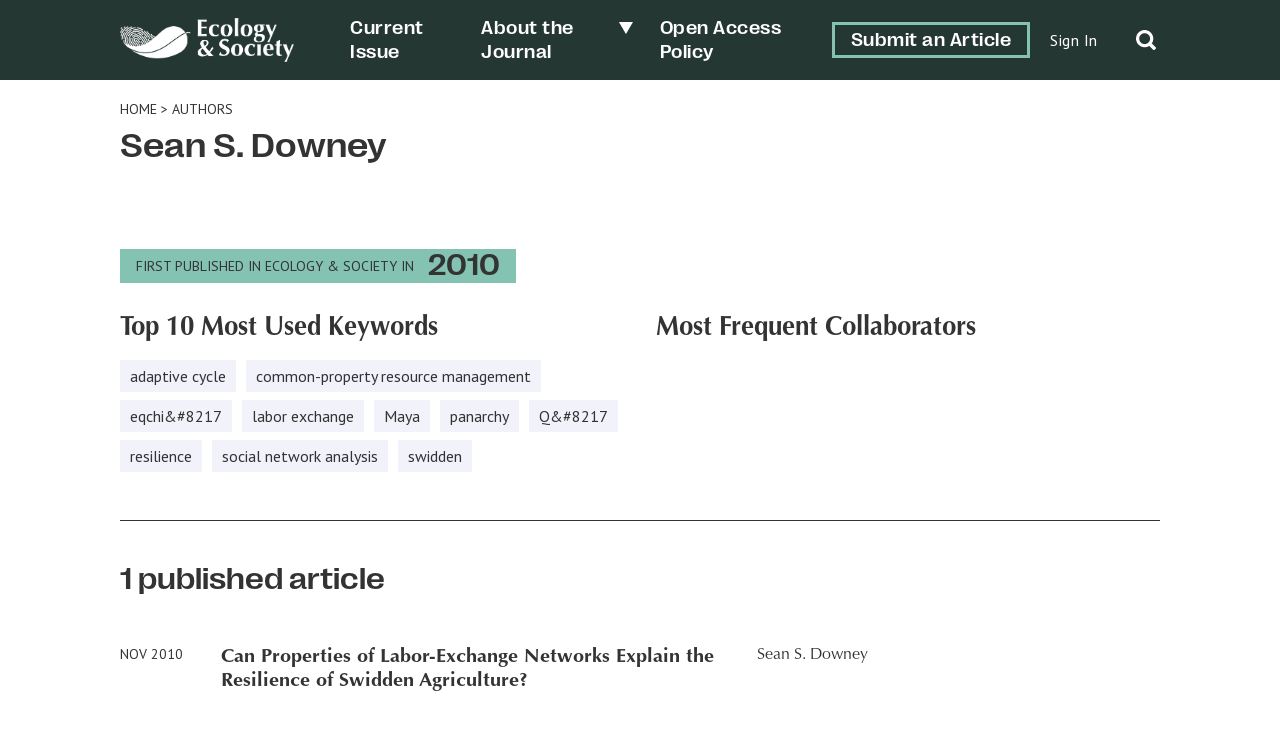

--- FILE ---
content_type: text/html; charset=UTF-8
request_url: https://ecologyandsociety.org/article-author/sean-s-downey/
body_size: 13134
content:
	<!doctype html>
<html dir="ltr" lang="en-US" prefix="og: https://ogp.me/ns#">

<head>
	<meta charset="UTF-8" />
	<meta name="viewport" content="width=device-width, initial-scale=1" />
	<meta name="developer" content="Office/Bureau">
	<!-- Dublin Core meta fields -->
	<link title='schema(DC)' rel='schema.dc' href='http://purl.org/dc/elements/1.1/'/>
<meta name="dc.publisher" content="The Resilience Alliance" >
<meta name="dc.identifier" content="doi:10.5751/ES-03686-150415" >
<meta scheme="RFC1766" name="dc.language" content="en" >
<meta name="dc.title" lang="en" content="Can Properties of Labor-Exchange Networks Explain the Resilience of Swidden Agriculture?" >
<meta scheme="W3CDTF" name="dc.date" content="2010-11-27" >
<meta name="dc.source" content="Ecology and Society, Published online: 2010-11-27 | doi:10.5751/ES-03686-150415" >
<meta name="dc.rights" content="© 2010 by the author(s)" >
<meta name="dc.creator" content="Sean S. Downey" >
<meta name="citaton_title" content="Can Properties of Labor-Exchange Networks Explain the Resilience of Swidden Agriculture?" >
<meta name="citation_doi" content="doi:10.5751/ES-03686-150415" >
<meta name="citation_keywords" content="adaptive cycle, common-property resource management, labor exchange, Maya, panarchy, Q&#8217,eqchi&#8217,  resilience, social network analysis, swidden" >
<meta name="citation_publication_date" content="2010/11/27" >
<meta name="citation_issn" content="1708-3087" >
<meta name="citation_journal_title" content="Ecology and Society" >
<meta name="citation_volume" content="15" >
<meta name="citation_issue" content="4" >
<meta name="citation_pdf_url" content="https://www.ecologyandsociety.org/vol15/iss4/art15/ES-2010-3686.pdf" >
<meta name="citation_author" content="Sean S. Downey" >
	<!-- SOCIAL META TAGS -->
			<meta property="og:title" content="Ecology &amp; Society: Can Properties of Labor-Exchange Networks Explain the Resilience of Swidden Agriculture?" />
		<meta property="twitter:title" content="Ecology &amp; Society: Can Properties of Labor-Exchange Networks Explain the Resilience of Swidden Agriculture?" />
		<meta property="og:url" content="https://ecologyandsociety.org/article-author/sean-s-downey" />
			<meta property="og:description" content="Despite the fact that swidden agriculture has been the subject of decades of research, questions remain about the extent to which it is constrained by demographic growth and if it can adapt to environmental limits. Here, social network analysis is used to analyze farmer labor-exchange networks within a chronosequence of five Q&#8217;eqchi&#8217; Maya villages where swidden agriculture is used. Results suggest that changes in land-use patterns, network structure, reciprocity rates, and levels of network hierarchy may increase the resilience of these villages to changes in the forest&#8217;s agricultural productivity caused by ongoing agricultural activity. I analyze the suitability of subsistence- versus market-oriented agricultural labor for reciprocal labor exchange and develop a novel interpretation of labor reciprocity that highlights how unreciprocated exchanges, when they occur within the context of a network, may limit overexploitation of the forest. The variability observed in labor-exchange network structure across villages suggests that Q&#8217;eqchi&#8217; swidden can maintain its identity under changing conditions. This important characteristic of resilient systems is explored by analyzing a village case study where a serious demographic exodus dramatically impacted their labor network. The resulting picture of Q&#8217;eqchi&#8217; swidden agriculture is one of resilience rather than homeostasis. Reorganization of labor-exchange networks helps to maintain a village&#8217;s cohesion, and ultimately this limits pioneer settlements and may slow overall rates of deforestation." />
		<meta property="twitter:description" content="Despite the fact that swidden agriculture has been the subject of decades of research, questions remain about the extent to which it is constrained by demographic growth and if it can adapt to environmental limits. Here, social network analysis is used to analyze farmer labor-exchange networks within a chronosequence of five Q&#8217;eqchi&#8217; Maya villages where swidden agriculture is used. Results suggest that changes in land-use patterns, network structure, reciprocity rates, and levels of network hierarchy may increase the resilience of these villages to changes in the forest&#8217;s agricultural productivity caused by ongoing agricultural activity. I analyze the suitability of subsistence- versus market-oriented agricultural labor for reciprocal labor exchange and develop a novel interpretation of labor reciprocity that highlights how unreciprocated exchanges, when they occur within the context of a network, may limit overexploitation of the forest. The variability observed in labor-exchange network structure across villages suggests that Q&#8217;eqchi&#8217; swidden can maintain its identity under changing conditions. This important characteristic of resilient systems is explored by analyzing a village case study where a serious demographic exodus dramatically impacted their labor network. The resulting picture of Q&#8217;eqchi&#8217; swidden agriculture is one of resilience rather than homeostasis. Reorganization of labor-exchange networks helps to maintain a village&#8217;s cohesion, and ultimately this limits pioneer settlements and may slow overall rates of deforestation." />
					<meta property="og:image" content="http://ecologyandsociety.org/wp-content/uploads/2022/06/ES-SocialShare-1200x630-1.png" />
		<meta name="twitter:image" content="http://ecologyandsociety.org/wp-content/uploads/2022/06/ES-SocialShare-1200x630-1.png" />
		<meta name="twitter:card" content="summary_large_image">
	<title>Sean S. Downey - Ecology &amp; Society</title>

		<!-- All in One SEO 4.8.6.1 - aioseo.com -->
	<meta name="robots" content="max-image-preview:large" />
	<link rel="canonical" href="https://ecologyandsociety.org/article-author/sean-s-downey/" />
	<meta name="generator" content="All in One SEO (AIOSEO) 4.8.6.1" />
		<script type="application/ld+json" class="aioseo-schema">
			{"@context":"https:\/\/schema.org","@graph":[{"@type":"BreadcrumbList","@id":"https:\/\/ecologyandsociety.org\/article-author\/sean-s-downey\/#breadcrumblist","itemListElement":[{"@type":"ListItem","@id":"https:\/\/ecologyandsociety.org#listItem","position":1,"name":"Home","item":"https:\/\/ecologyandsociety.org","nextItem":{"@type":"ListItem","@id":"https:\/\/ecologyandsociety.org\/article-author\/sean-s-downey\/#listItem","name":"Sean S. Downey"}},{"@type":"ListItem","@id":"https:\/\/ecologyandsociety.org\/article-author\/sean-s-downey\/#listItem","position":2,"name":"Sean S. Downey","previousItem":{"@type":"ListItem","@id":"https:\/\/ecologyandsociety.org#listItem","name":"Home"}}]},{"@type":"CollectionPage","@id":"https:\/\/ecologyandsociety.org\/article-author\/sean-s-downey\/#collectionpage","url":"https:\/\/ecologyandsociety.org\/article-author\/sean-s-downey\/","name":"Sean S. Downey - Ecology & Society","inLanguage":"en-US","isPartOf":{"@id":"https:\/\/ecologyandsociety.org\/#website"},"breadcrumb":{"@id":"https:\/\/ecologyandsociety.org\/article-author\/sean-s-downey\/#breadcrumblist"}},{"@type":"Organization","@id":"https:\/\/ecologyandsociety.org\/#organization","name":"Ecology & Society","description":"A journal of integrative science for resilience and sustainability","url":"https:\/\/ecologyandsociety.org\/","logo":{"@type":"ImageObject","url":"https:\/\/ecologyandsociety.org\/wp-content\/uploads\/2022\/04\/ES-Logo-Final_FullMark-H-W.png","@id":"https:\/\/ecologyandsociety.org\/article-author\/sean-s-downey\/#organizationLogo","width":938,"height":238},"image":{"@id":"https:\/\/ecologyandsociety.org\/article-author\/sean-s-downey\/#organizationLogo"}},{"@type":"WebSite","@id":"https:\/\/ecologyandsociety.org\/#website","url":"https:\/\/ecologyandsociety.org\/","name":"Ecology & Society","description":"A journal of integrative science for resilience and sustainability","inLanguage":"en-US","publisher":{"@id":"https:\/\/ecologyandsociety.org\/#organization"}}]}
		</script>
		<!-- All in One SEO -->

<link rel='dns-prefetch' href='//officebureau.ca' />
<link rel='dns-prefetch' href='//cdnjs.cloudflare.com' />
<link rel='dns-prefetch' href='//cdn.plu.mx' />
<link rel="alternate" type="application/rss+xml" title="Ecology &amp; Society &raquo; Sean S. Downey Article Authors Feed" href="https://ecologyandsociety.org/article-author/sean-s-downey/feed/" />
<style id='wp-img-auto-sizes-contain-inline-css' type='text/css'>
img:is([sizes=auto i],[sizes^="auto," i]){contain-intrinsic-size:3000px 1500px}
/*# sourceURL=wp-img-auto-sizes-contain-inline-css */
</style>
<style id='wp-emoji-styles-inline-css' type='text/css'>

	img.wp-smiley, img.emoji {
		display: inline !important;
		border: none !important;
		box-shadow: none !important;
		height: 1em !important;
		width: 1em !important;
		margin: 0 0.07em !important;
		vertical-align: -0.1em !important;
		background: none !important;
		padding: 0 !important;
	}
/*# sourceURL=wp-emoji-styles-inline-css */
</style>
<style id='wp-block-library-inline-css' type='text/css'>
:root{--wp-block-synced-color:#7a00df;--wp-block-synced-color--rgb:122,0,223;--wp-bound-block-color:var(--wp-block-synced-color);--wp-editor-canvas-background:#ddd;--wp-admin-theme-color:#007cba;--wp-admin-theme-color--rgb:0,124,186;--wp-admin-theme-color-darker-10:#006ba1;--wp-admin-theme-color-darker-10--rgb:0,107,160.5;--wp-admin-theme-color-darker-20:#005a87;--wp-admin-theme-color-darker-20--rgb:0,90,135;--wp-admin-border-width-focus:2px}@media (min-resolution:192dpi){:root{--wp-admin-border-width-focus:1.5px}}.wp-element-button{cursor:pointer}:root .has-very-light-gray-background-color{background-color:#eee}:root .has-very-dark-gray-background-color{background-color:#313131}:root .has-very-light-gray-color{color:#eee}:root .has-very-dark-gray-color{color:#313131}:root .has-vivid-green-cyan-to-vivid-cyan-blue-gradient-background{background:linear-gradient(135deg,#00d084,#0693e3)}:root .has-purple-crush-gradient-background{background:linear-gradient(135deg,#34e2e4,#4721fb 50%,#ab1dfe)}:root .has-hazy-dawn-gradient-background{background:linear-gradient(135deg,#faaca8,#dad0ec)}:root .has-subdued-olive-gradient-background{background:linear-gradient(135deg,#fafae1,#67a671)}:root .has-atomic-cream-gradient-background{background:linear-gradient(135deg,#fdd79a,#004a59)}:root .has-nightshade-gradient-background{background:linear-gradient(135deg,#330968,#31cdcf)}:root .has-midnight-gradient-background{background:linear-gradient(135deg,#020381,#2874fc)}:root{--wp--preset--font-size--normal:16px;--wp--preset--font-size--huge:42px}.has-regular-font-size{font-size:1em}.has-larger-font-size{font-size:2.625em}.has-normal-font-size{font-size:var(--wp--preset--font-size--normal)}.has-huge-font-size{font-size:var(--wp--preset--font-size--huge)}.has-text-align-center{text-align:center}.has-text-align-left{text-align:left}.has-text-align-right{text-align:right}.has-fit-text{white-space:nowrap!important}#end-resizable-editor-section{display:none}.aligncenter{clear:both}.items-justified-left{justify-content:flex-start}.items-justified-center{justify-content:center}.items-justified-right{justify-content:flex-end}.items-justified-space-between{justify-content:space-between}.screen-reader-text{border:0;clip-path:inset(50%);height:1px;margin:-1px;overflow:hidden;padding:0;position:absolute;width:1px;word-wrap:normal!important}.screen-reader-text:focus{background-color:#ddd;clip-path:none;color:#444;display:block;font-size:1em;height:auto;left:5px;line-height:normal;padding:15px 23px 14px;text-decoration:none;top:5px;width:auto;z-index:100000}html :where(.has-border-color){border-style:solid}html :where([style*=border-top-color]){border-top-style:solid}html :where([style*=border-right-color]){border-right-style:solid}html :where([style*=border-bottom-color]){border-bottom-style:solid}html :where([style*=border-left-color]){border-left-style:solid}html :where([style*=border-width]){border-style:solid}html :where([style*=border-top-width]){border-top-style:solid}html :where([style*=border-right-width]){border-right-style:solid}html :where([style*=border-bottom-width]){border-bottom-style:solid}html :where([style*=border-left-width]){border-left-style:solid}html :where(img[class*=wp-image-]){height:auto;max-width:100%}:where(figure){margin:0 0 1em}html :where(.is-position-sticky){--wp-admin--admin-bar--position-offset:var(--wp-admin--admin-bar--height,0px)}@media screen and (max-width:600px){html :where(.is-position-sticky){--wp-admin--admin-bar--position-offset:0px}}

/*# sourceURL=wp-block-library-inline-css */
</style><style id='global-styles-inline-css' type='text/css'>
:root{--wp--preset--aspect-ratio--square: 1;--wp--preset--aspect-ratio--4-3: 4/3;--wp--preset--aspect-ratio--3-4: 3/4;--wp--preset--aspect-ratio--3-2: 3/2;--wp--preset--aspect-ratio--2-3: 2/3;--wp--preset--aspect-ratio--16-9: 16/9;--wp--preset--aspect-ratio--9-16: 9/16;--wp--preset--color--black: #000000;--wp--preset--color--cyan-bluish-gray: #abb8c3;--wp--preset--color--white: #ffffff;--wp--preset--color--pale-pink: #f78da7;--wp--preset--color--vivid-red: #cf2e2e;--wp--preset--color--luminous-vivid-orange: #ff6900;--wp--preset--color--luminous-vivid-amber: #fcb900;--wp--preset--color--light-green-cyan: #7bdcb5;--wp--preset--color--vivid-green-cyan: #00d084;--wp--preset--color--pale-cyan-blue: #8ed1fc;--wp--preset--color--vivid-cyan-blue: #0693e3;--wp--preset--color--vivid-purple: #9b51e0;--wp--preset--color--primary-text-colour: #333333;--wp--preset--color--text-colour-light: white;--wp--preset--color--primary-colour: #84C2B2;--wp--preset--color--primary-colour-light: #F5F9F8;--wp--preset--color--primary-colour-medium: #C9DECA;--wp--preset--color--primary-colour-bold: #276C5A;--wp--preset--color--primary-colour-dark: #253733;--wp--preset--color--secondary-colour: #55567A;--wp--preset--color--secondary-colour-light: #f2f2fb;--wp--preset--color--secondary-colour-medium: #BDBEEA;--wp--preset--color--secondary-colour-bold: #7D7D99;--wp--preset--color--secondary-colour-dark: #30304C;--wp--preset--gradient--vivid-cyan-blue-to-vivid-purple: linear-gradient(135deg,rgb(6,147,227) 0%,rgb(155,81,224) 100%);--wp--preset--gradient--light-green-cyan-to-vivid-green-cyan: linear-gradient(135deg,rgb(122,220,180) 0%,rgb(0,208,130) 100%);--wp--preset--gradient--luminous-vivid-amber-to-luminous-vivid-orange: linear-gradient(135deg,rgb(252,185,0) 0%,rgb(255,105,0) 100%);--wp--preset--gradient--luminous-vivid-orange-to-vivid-red: linear-gradient(135deg,rgb(255,105,0) 0%,rgb(207,46,46) 100%);--wp--preset--gradient--very-light-gray-to-cyan-bluish-gray: linear-gradient(135deg,rgb(238,238,238) 0%,rgb(169,184,195) 100%);--wp--preset--gradient--cool-to-warm-spectrum: linear-gradient(135deg,rgb(74,234,220) 0%,rgb(151,120,209) 20%,rgb(207,42,186) 40%,rgb(238,44,130) 60%,rgb(251,105,98) 80%,rgb(254,248,76) 100%);--wp--preset--gradient--blush-light-purple: linear-gradient(135deg,rgb(255,206,236) 0%,rgb(152,150,240) 100%);--wp--preset--gradient--blush-bordeaux: linear-gradient(135deg,rgb(254,205,165) 0%,rgb(254,45,45) 50%,rgb(107,0,62) 100%);--wp--preset--gradient--luminous-dusk: linear-gradient(135deg,rgb(255,203,112) 0%,rgb(199,81,192) 50%,rgb(65,88,208) 100%);--wp--preset--gradient--pale-ocean: linear-gradient(135deg,rgb(255,245,203) 0%,rgb(182,227,212) 50%,rgb(51,167,181) 100%);--wp--preset--gradient--electric-grass: linear-gradient(135deg,rgb(202,248,128) 0%,rgb(113,206,126) 100%);--wp--preset--gradient--midnight: linear-gradient(135deg,rgb(2,3,129) 0%,rgb(40,116,252) 100%);--wp--preset--font-size--small: 13px;--wp--preset--font-size--medium: 20px;--wp--preset--font-size--large: 36px;--wp--preset--font-size--x-large: 42px;--wp--preset--spacing--20: 0.44rem;--wp--preset--spacing--30: 0.67rem;--wp--preset--spacing--40: 1rem;--wp--preset--spacing--50: 1.5rem;--wp--preset--spacing--60: 2.25rem;--wp--preset--spacing--70: 3.38rem;--wp--preset--spacing--80: 5.06rem;--wp--preset--shadow--natural: 6px 6px 9px rgba(0, 0, 0, 0.2);--wp--preset--shadow--deep: 12px 12px 50px rgba(0, 0, 0, 0.4);--wp--preset--shadow--sharp: 6px 6px 0px rgba(0, 0, 0, 0.2);--wp--preset--shadow--outlined: 6px 6px 0px -3px rgb(255, 255, 255), 6px 6px rgb(0, 0, 0);--wp--preset--shadow--crisp: 6px 6px 0px rgb(0, 0, 0);}:where(body) { margin: 0; }.wp-site-blocks > .alignleft { float: left; margin-right: 2em; }.wp-site-blocks > .alignright { float: right; margin-left: 2em; }.wp-site-blocks > .aligncenter { justify-content: center; margin-left: auto; margin-right: auto; }:where(.is-layout-flex){gap: 0.5em;}:where(.is-layout-grid){gap: 0.5em;}.is-layout-flow > .alignleft{float: left;margin-inline-start: 0;margin-inline-end: 2em;}.is-layout-flow > .alignright{float: right;margin-inline-start: 2em;margin-inline-end: 0;}.is-layout-flow > .aligncenter{margin-left: auto !important;margin-right: auto !important;}.is-layout-constrained > .alignleft{float: left;margin-inline-start: 0;margin-inline-end: 2em;}.is-layout-constrained > .alignright{float: right;margin-inline-start: 2em;margin-inline-end: 0;}.is-layout-constrained > .aligncenter{margin-left: auto !important;margin-right: auto !important;}.is-layout-constrained > :where(:not(.alignleft):not(.alignright):not(.alignfull)){margin-left: auto !important;margin-right: auto !important;}body .is-layout-flex{display: flex;}.is-layout-flex{flex-wrap: wrap;align-items: center;}.is-layout-flex > :is(*, div){margin: 0;}body .is-layout-grid{display: grid;}.is-layout-grid > :is(*, div){margin: 0;}body{padding-top: 0px;padding-right: 0px;padding-bottom: 0px;padding-left: 0px;}a:where(:not(.wp-element-button)){text-decoration: underline;}:root :where(.wp-element-button, .wp-block-button__link){background-color: #32373c;border-width: 0;color: #fff;font-family: inherit;font-size: inherit;font-style: inherit;font-weight: inherit;letter-spacing: inherit;line-height: inherit;padding-top: calc(0.667em + 2px);padding-right: calc(1.333em + 2px);padding-bottom: calc(0.667em + 2px);padding-left: calc(1.333em + 2px);text-decoration: none;text-transform: inherit;}.has-black-color{color: var(--wp--preset--color--black) !important;}.has-cyan-bluish-gray-color{color: var(--wp--preset--color--cyan-bluish-gray) !important;}.has-white-color{color: var(--wp--preset--color--white) !important;}.has-pale-pink-color{color: var(--wp--preset--color--pale-pink) !important;}.has-vivid-red-color{color: var(--wp--preset--color--vivid-red) !important;}.has-luminous-vivid-orange-color{color: var(--wp--preset--color--luminous-vivid-orange) !important;}.has-luminous-vivid-amber-color{color: var(--wp--preset--color--luminous-vivid-amber) !important;}.has-light-green-cyan-color{color: var(--wp--preset--color--light-green-cyan) !important;}.has-vivid-green-cyan-color{color: var(--wp--preset--color--vivid-green-cyan) !important;}.has-pale-cyan-blue-color{color: var(--wp--preset--color--pale-cyan-blue) !important;}.has-vivid-cyan-blue-color{color: var(--wp--preset--color--vivid-cyan-blue) !important;}.has-vivid-purple-color{color: var(--wp--preset--color--vivid-purple) !important;}.has-primary-text-colour-color{color: var(--wp--preset--color--primary-text-colour) !important;}.has-text-colour-light-color{color: var(--wp--preset--color--text-colour-light) !important;}.has-primary-colour-color{color: var(--wp--preset--color--primary-colour) !important;}.has-primary-colour-light-color{color: var(--wp--preset--color--primary-colour-light) !important;}.has-primary-colour-medium-color{color: var(--wp--preset--color--primary-colour-medium) !important;}.has-primary-colour-bold-color{color: var(--wp--preset--color--primary-colour-bold) !important;}.has-primary-colour-dark-color{color: var(--wp--preset--color--primary-colour-dark) !important;}.has-secondary-colour-color{color: var(--wp--preset--color--secondary-colour) !important;}.has-secondary-colour-light-color{color: var(--wp--preset--color--secondary-colour-light) !important;}.has-secondary-colour-medium-color{color: var(--wp--preset--color--secondary-colour-medium) !important;}.has-secondary-colour-bold-color{color: var(--wp--preset--color--secondary-colour-bold) !important;}.has-secondary-colour-dark-color{color: var(--wp--preset--color--secondary-colour-dark) !important;}.has-black-background-color{background-color: var(--wp--preset--color--black) !important;}.has-cyan-bluish-gray-background-color{background-color: var(--wp--preset--color--cyan-bluish-gray) !important;}.has-white-background-color{background-color: var(--wp--preset--color--white) !important;}.has-pale-pink-background-color{background-color: var(--wp--preset--color--pale-pink) !important;}.has-vivid-red-background-color{background-color: var(--wp--preset--color--vivid-red) !important;}.has-luminous-vivid-orange-background-color{background-color: var(--wp--preset--color--luminous-vivid-orange) !important;}.has-luminous-vivid-amber-background-color{background-color: var(--wp--preset--color--luminous-vivid-amber) !important;}.has-light-green-cyan-background-color{background-color: var(--wp--preset--color--light-green-cyan) !important;}.has-vivid-green-cyan-background-color{background-color: var(--wp--preset--color--vivid-green-cyan) !important;}.has-pale-cyan-blue-background-color{background-color: var(--wp--preset--color--pale-cyan-blue) !important;}.has-vivid-cyan-blue-background-color{background-color: var(--wp--preset--color--vivid-cyan-blue) !important;}.has-vivid-purple-background-color{background-color: var(--wp--preset--color--vivid-purple) !important;}.has-primary-text-colour-background-color{background-color: var(--wp--preset--color--primary-text-colour) !important;}.has-text-colour-light-background-color{background-color: var(--wp--preset--color--text-colour-light) !important;}.has-primary-colour-background-color{background-color: var(--wp--preset--color--primary-colour) !important;}.has-primary-colour-light-background-color{background-color: var(--wp--preset--color--primary-colour-light) !important;}.has-primary-colour-medium-background-color{background-color: var(--wp--preset--color--primary-colour-medium) !important;}.has-primary-colour-bold-background-color{background-color: var(--wp--preset--color--primary-colour-bold) !important;}.has-primary-colour-dark-background-color{background-color: var(--wp--preset--color--primary-colour-dark) !important;}.has-secondary-colour-background-color{background-color: var(--wp--preset--color--secondary-colour) !important;}.has-secondary-colour-light-background-color{background-color: var(--wp--preset--color--secondary-colour-light) !important;}.has-secondary-colour-medium-background-color{background-color: var(--wp--preset--color--secondary-colour-medium) !important;}.has-secondary-colour-bold-background-color{background-color: var(--wp--preset--color--secondary-colour-bold) !important;}.has-secondary-colour-dark-background-color{background-color: var(--wp--preset--color--secondary-colour-dark) !important;}.has-black-border-color{border-color: var(--wp--preset--color--black) !important;}.has-cyan-bluish-gray-border-color{border-color: var(--wp--preset--color--cyan-bluish-gray) !important;}.has-white-border-color{border-color: var(--wp--preset--color--white) !important;}.has-pale-pink-border-color{border-color: var(--wp--preset--color--pale-pink) !important;}.has-vivid-red-border-color{border-color: var(--wp--preset--color--vivid-red) !important;}.has-luminous-vivid-orange-border-color{border-color: var(--wp--preset--color--luminous-vivid-orange) !important;}.has-luminous-vivid-amber-border-color{border-color: var(--wp--preset--color--luminous-vivid-amber) !important;}.has-light-green-cyan-border-color{border-color: var(--wp--preset--color--light-green-cyan) !important;}.has-vivid-green-cyan-border-color{border-color: var(--wp--preset--color--vivid-green-cyan) !important;}.has-pale-cyan-blue-border-color{border-color: var(--wp--preset--color--pale-cyan-blue) !important;}.has-vivid-cyan-blue-border-color{border-color: var(--wp--preset--color--vivid-cyan-blue) !important;}.has-vivid-purple-border-color{border-color: var(--wp--preset--color--vivid-purple) !important;}.has-primary-text-colour-border-color{border-color: var(--wp--preset--color--primary-text-colour) !important;}.has-text-colour-light-border-color{border-color: var(--wp--preset--color--text-colour-light) !important;}.has-primary-colour-border-color{border-color: var(--wp--preset--color--primary-colour) !important;}.has-primary-colour-light-border-color{border-color: var(--wp--preset--color--primary-colour-light) !important;}.has-primary-colour-medium-border-color{border-color: var(--wp--preset--color--primary-colour-medium) !important;}.has-primary-colour-bold-border-color{border-color: var(--wp--preset--color--primary-colour-bold) !important;}.has-primary-colour-dark-border-color{border-color: var(--wp--preset--color--primary-colour-dark) !important;}.has-secondary-colour-border-color{border-color: var(--wp--preset--color--secondary-colour) !important;}.has-secondary-colour-light-border-color{border-color: var(--wp--preset--color--secondary-colour-light) !important;}.has-secondary-colour-medium-border-color{border-color: var(--wp--preset--color--secondary-colour-medium) !important;}.has-secondary-colour-bold-border-color{border-color: var(--wp--preset--color--secondary-colour-bold) !important;}.has-secondary-colour-dark-border-color{border-color: var(--wp--preset--color--secondary-colour-dark) !important;}.has-vivid-cyan-blue-to-vivid-purple-gradient-background{background: var(--wp--preset--gradient--vivid-cyan-blue-to-vivid-purple) !important;}.has-light-green-cyan-to-vivid-green-cyan-gradient-background{background: var(--wp--preset--gradient--light-green-cyan-to-vivid-green-cyan) !important;}.has-luminous-vivid-amber-to-luminous-vivid-orange-gradient-background{background: var(--wp--preset--gradient--luminous-vivid-amber-to-luminous-vivid-orange) !important;}.has-luminous-vivid-orange-to-vivid-red-gradient-background{background: var(--wp--preset--gradient--luminous-vivid-orange-to-vivid-red) !important;}.has-very-light-gray-to-cyan-bluish-gray-gradient-background{background: var(--wp--preset--gradient--very-light-gray-to-cyan-bluish-gray) !important;}.has-cool-to-warm-spectrum-gradient-background{background: var(--wp--preset--gradient--cool-to-warm-spectrum) !important;}.has-blush-light-purple-gradient-background{background: var(--wp--preset--gradient--blush-light-purple) !important;}.has-blush-bordeaux-gradient-background{background: var(--wp--preset--gradient--blush-bordeaux) !important;}.has-luminous-dusk-gradient-background{background: var(--wp--preset--gradient--luminous-dusk) !important;}.has-pale-ocean-gradient-background{background: var(--wp--preset--gradient--pale-ocean) !important;}.has-electric-grass-gradient-background{background: var(--wp--preset--gradient--electric-grass) !important;}.has-midnight-gradient-background{background: var(--wp--preset--gradient--midnight) !important;}.has-small-font-size{font-size: var(--wp--preset--font-size--small) !important;}.has-medium-font-size{font-size: var(--wp--preset--font-size--medium) !important;}.has-large-font-size{font-size: var(--wp--preset--font-size--large) !important;}.has-x-large-font-size{font-size: var(--wp--preset--font-size--x-large) !important;}
/*# sourceURL=global-styles-inline-css */
</style>

<link rel='stylesheet' id='ctf_styles-css' href='https://ecologyandsociety.org/wp-content/plugins/custom-twitter-feeds/css/ctf-styles.min.css?ver=2.3.1' type='text/css' media='all' />
<link rel='stylesheet' id='nua-styles-css' href='https://ecologyandsociety.org/wp-content/themes/ecologyandsociety/styles/style.css?ver=1.0.1' type='text/css' media='all' />
<link rel='stylesheet' id='ob-swiper-css' href='https://cdnjs.cloudflare.com/ajax/libs/Swiper/8.0.7/swiper-bundle.css?ver=6.9' type='text/css' media='all' />
<script type="text/javascript" src="https://ecologyandsociety.org/wp-includes/js/jquery/jquery.min.js?ver=3.7.1" id="jquery-core-js"></script>
<script type="text/javascript" src="https://ecologyandsociety.org/wp-includes/js/jquery/jquery-migrate.min.js?ver=3.4.1" id="jquery-migrate-js"></script>
<link rel="https://api.w.org/" href="https://ecologyandsociety.org/wp-json/" /><link rel="alternate" title="JSON" type="application/json" href="https://ecologyandsociety.org/wp-json/wp/v2/article-author/12984" /><link rel="EditURI" type="application/rsd+xml" title="RSD" href="https://ecologyandsociety.org/xmlrpc.php?rsd" />
<meta name="generator" content="WordPress 6.9" />
<link rel="icon" href="https://ecologyandsociety.org/wp-content/uploads/2022/04/cropped-ES-Logo-Final_MiniMark-V-CMYK-32x32.png" sizes="32x32" />
<link rel="icon" href="https://ecologyandsociety.org/wp-content/uploads/2022/04/cropped-ES-Logo-Final_MiniMark-V-CMYK-192x192.png" sizes="192x192" />
<link rel="apple-touch-icon" href="https://ecologyandsociety.org/wp-content/uploads/2022/04/cropped-ES-Logo-Final_MiniMark-V-CMYK-180x180.png" />
<meta name="msapplication-TileImage" content="https://ecologyandsociety.org/wp-content/uploads/2022/04/cropped-ES-Logo-Final_MiniMark-V-CMYK-270x270.png" />
<style>.grecaptcha-badge{display:none!important;}</style>	<link rel="preconnect" href="https://fonts.googleapis.com">
	<link rel="preconnect" href="https://fonts.gstatic.com" crossorigin>
	<link href="https://fonts.googleapis.com/css2?family=PT+Sans:wght@400;700&family=Rosario:ital,wght@0,400;0,500;0,700;1,400;1,500;1,700&display=swap" rel="stylesheet">
	<!-- Set css variables here -->
	<style>
		:root {
			--primary-text-colour: #333333;
			--text-colour-light: white;
			--primary-colour: #84C2B2;
			--primary-colour-light: #F5F9F8;
			--primary-colour-medium: #C9DECA;
			--primary-colour-bold: #276C5A;
			--primary-colour-dark: #253733;
			--secondary-colour: #55567A;
			--secondary-colour-light: #f2f2fb;
			--secondary-colour-medium: #BDBEEA;
			--secondary-colour-bold: #7D7D99;
			--secondary-colour-dark: #30304C;
			--primary-font: "Optima", sans-serif;
			--secondary-font: "PPRightGrotesk", sans-serif;
			--tertiary-font: "PT Sans", sans-serif;
			--primary-pattern: ;
			--primary-pattern-white: ;
			--secondary-pattern: url(https://ecologyandsociety.org/wp-content/uploads/2022/03/es-patterns_minidots-black.png);
			--secondary-pattern-white: url(https://ecologyandsociety.org/wp-content/uploads/2022/05/es-patterns_minidots-white.png);
			--tertiary-pattern: ;
			--tertiary-pattern-white: ;
					}
	</style>
</head>

<body class="archive tax-article-author term-sean-s-downey term-12984 wp-custom-logo wp-theme-ecologyandsociety journal--es">
	<!-- Global site tag (gtag.js) - Google Analytics -->
	<script async src="https://www.googletagmanager.com/gtag/js?id=G-6BLTMC6B9N"></script>
	<script>
		window.dataLayer = window.dataLayer || [];

		function gtag() {
			dataLayer.push(arguments);
		}
		gtag('js', new Date());

		gtag('config', 'G-6BLTMC6B9N');
	</script>
		<a class="skip-link screen-reader-text" href="#content">Skip to content</a>
	<div hidden="hidden" class="visuallyhidden">
		<span id="new-window">Opens in a new window</span>
		<span id="external-site">Opens an external site</span>
		<span id="new-window-external-site">Opens an external site in a new window</span>
	</div>
	<header id="header" class="site-header">
		<div class="container flex-container">
			<a href="https://ecologyandsociety.org/" class="custom-logo-link" rel="home"><img width="938" height="238" src="https://ecologyandsociety.org/wp-content/uploads/2022/04/ES-Logo-Final_FullMark-H-W.png" class="custom-logo" alt="Ecology &amp; Society" decoding="async" fetchpriority="high" srcset="https://ecologyandsociety.org/wp-content/uploads/2022/04/ES-Logo-Final_FullMark-H-W.png 938w, https://ecologyandsociety.org/wp-content/uploads/2022/04/ES-Logo-Final_FullMark-H-W-300x76.png 300w, https://ecologyandsociety.org/wp-content/uploads/2022/04/ES-Logo-Final_FullMark-H-W-768x195.png 768w" sizes="(max-width: 938px) 100vw, 938px" /></a>			<button class="site-header__hamburger"><span></span></button>
			<nav class="site-nav"><ul id="menu-header-menu" class="menu"><li id="menu-item-35" class="menu-item menu-item-type-custom menu-item-object-custom menu-item-35"><a class="current" href="https://ecologyandsociety.org/vol31/iss1/">Current Issue</a></li>
<li id="menu-item-3883" class="menu-item menu-item-type-custom menu-item-object-custom menu-item-has-children menu-item-3883"><a>About the Journal</a>
<ul class="sub-menu">
	<li id="menu-item-3882" class="menu-item menu-item-type-post_type menu-item-object-page menu-item-3882"><a href="https://ecologyandsociety.org/our-editors/">Our Editors</a></li>
	<li id="menu-item-4309" class="menu-item menu-item-type-post_type menu-item-object-page menu-item-4309"><a href="https://ecologyandsociety.org/policies/">Policies</a></li>
	<li id="menu-item-4333" class="menu-item menu-item-type-post_type menu-item-object-page menu-item-4333"><a href="https://ecologyandsociety.org/submissions/">Submissions</a></li>
	<li id="menu-item-4345" class="menu-item menu-item-type-post_type menu-item-object-page menu-item-4345"><a href="https://ecologyandsociety.org/contact/">Contact</a></li>
</ul>
</li>
<li id="menu-item-4382" class="menu-item menu-item-type-post_type menu-item-object-page menu-item-4382"><a href="https://ecologyandsociety.org/policies/">Open Access Policy</a></li>
<li id="menu-item-4348" class="btn--outline menu-item menu-item-type-post_type menu-item-object-page menu-item-4348"><a href="https://ecologyandsociety.org/submissions/">Submit an Article</a></li>
<li id="menu-item-4306" class="login menu-item menu-item-type-post_type menu-item-object-page menu-item-4306"><a href="https://ecologyandsociety.org/sign-in/">Sign In</a></li>
</ul></nav>			<div class="site-header__search">
				<div class="search-toggle open-search">
					<svg width="20px" height="20px" viewBox="0 0 20 20" version="1.1" xmlns="http://www.w3.org/2000/svg" xmlns:xlink="http://www.w3.org/1999/xlink">
    <title>Icons/Search</title>
    <defs>
        <polygon id="path-1" points="7.11109052e-16 0 20 0 20 20.0068144 7.11109052e-16 20.0068144"></polygon>
    </defs>
    <g id="Symbols" stroke="none" stroke-width="1" fill="none" fill-rule="evenodd">
        <g id="UI/Icons/Search" transform="translate(0.000000, -0.000000)">
            <path d="M8.63881396,14.052051 C7.20328633,14.052051 5.8265643,13.4818364 4.81145393,12.4667974 C3.79645061,11.4517941 3.22620038,10.0750721 3.22620038,8.63940171 C3.22620038,7.20387407 3.79641493,5.82729478 4.81145393,4.81207736 C5.82645725,3.79707404 7.20317928,3.22678812 8.63881396,3.22678812 C10.0742345,3.22678812 11.4509566,3.79700268 12.4658172,4.81207736 C13.4809632,5.82708068 14.0512135,7.20380271 14.0512135,8.63940171 C14.0512135,10.0749293 13.4809989,11.4516514 12.4658172,12.4667974 C11.4508138,13.4818007 10.0740918,14.052051 8.63881396,14.052051 L8.63881396,14.052051 Z M19.6623673,17.1692477 L15.8453554,13.3522714 C17.0142595,11.5665864 17.4798158,9.41104687 17.152103,7.30221646 C16.8242475,5.193279 15.7263168,3.28074084 14.0705536,1.93402822 C12.4149332,0.587458343 10.3188416,-0.097512784 8.18713838,0.0112133582 C6.05564925,0.120082232 4.04041538,1.01519063 2.53031025,2.52336888 C1.02034785,4.03168986 0.12295574,6.04610302 0.011731787,8.17734237 C-0.0994921661,10.3085817 0.583230931,12.4054226 1.92787393,14.0628986 C3.27255261,15.7201962 5.18394891,16.8201964 7.29245818,17.1504427 C9.40096745,17.4806533 11.5569351,17.0174521 13.3439404,15.8506176 L17.1623797,19.6690925 C17.3786901,19.8852959 17.6719688,20.0068323 17.977915,20.0068323 C18.2837184,20.0068323 18.5771398,19.8852959 18.7934503,19.6690925 L19.6622603,18.8002469 L19.6622603,18.8001041 C19.8786064,18.5837937 20,18.290515 20,17.9846045 C20,17.6788011 19.8786064,17.3853797 19.6622603,17.1690693 L19.6623673,17.1692477 Z" id="Fill-1" fill="white"></path>
        </g>
    </g>
</svg>				</div>
				<div class="search-toggle close-search">
					<svg width="30px" height="30px" viewBox="0 0 30 30" version="1.1" xmlns="http://www.w3.org/2000/svg" xmlns:xlink="http://www.w3.org/1999/xlink">
    <title>Icons/Close</title>
    <g id="Symbols" stroke="none" stroke-width="1" fill="none" fill-rule="evenodd" stroke-linecap="square">
        <g id="Icons/Close" stroke="#FFFFFF" stroke-width="5">
            <line x1="3.56073625" y1="3.6039203" x2="26.89526" y2="26.9384441" id="Line-4"></line>
            <line x1="27.2488134" y1="3.25036691" x2="3.91428964" y2="26.5848907" id="Line-4"></line>
        </g>
    </g>
</svg>				</div>
			</div>
		</div>
					<div class="site-header__search-bar">
				<div class="container">
					<form class="site-header__search-form" action="/">
						<div class="site-header__search-input-container">
							<svg width="20px" height="20px" viewBox="0 0 20 20" version="1.1" xmlns="http://www.w3.org/2000/svg" xmlns:xlink="http://www.w3.org/1999/xlink">
    <title>Icons/Search</title>
    <defs>
        <polygon id="path-1" points="7.11109052e-16 0 20 0 20 20.0068144 7.11109052e-16 20.0068144"></polygon>
    </defs>
    <g id="Symbols" stroke="none" stroke-width="1" fill="none" fill-rule="evenodd">
        <g id="UI/Icons/Search" transform="translate(0.000000, -0.000000)">
            <path d="M8.63881396,14.052051 C7.20328633,14.052051 5.8265643,13.4818364 4.81145393,12.4667974 C3.79645061,11.4517941 3.22620038,10.0750721 3.22620038,8.63940171 C3.22620038,7.20387407 3.79641493,5.82729478 4.81145393,4.81207736 C5.82645725,3.79707404 7.20317928,3.22678812 8.63881396,3.22678812 C10.0742345,3.22678812 11.4509566,3.79700268 12.4658172,4.81207736 C13.4809632,5.82708068 14.0512135,7.20380271 14.0512135,8.63940171 C14.0512135,10.0749293 13.4809989,11.4516514 12.4658172,12.4667974 C11.4508138,13.4818007 10.0740918,14.052051 8.63881396,14.052051 L8.63881396,14.052051 Z M19.6623673,17.1692477 L15.8453554,13.3522714 C17.0142595,11.5665864 17.4798158,9.41104687 17.152103,7.30221646 C16.8242475,5.193279 15.7263168,3.28074084 14.0705536,1.93402822 C12.4149332,0.587458343 10.3188416,-0.097512784 8.18713838,0.0112133582 C6.05564925,0.120082232 4.04041538,1.01519063 2.53031025,2.52336888 C1.02034785,4.03168986 0.12295574,6.04610302 0.011731787,8.17734237 C-0.0994921661,10.3085817 0.583230931,12.4054226 1.92787393,14.0628986 C3.27255261,15.7201962 5.18394891,16.8201964 7.29245818,17.1504427 C9.40096745,17.4806533 11.5569351,17.0174521 13.3439404,15.8506176 L17.1623797,19.6690925 C17.3786901,19.8852959 17.6719688,20.0068323 17.977915,20.0068323 C18.2837184,20.0068323 18.5771398,19.8852959 18.7934503,19.6690925 L19.6622603,18.8002469 L19.6622603,18.8001041 C19.8786064,18.5837937 20,18.290515 20,17.9846045 C20,17.6788011 19.8786064,17.3853797 19.6622603,17.1690693 L19.6623673,17.1692477 Z" id="Fill-1" fill="white"></path>
        </g>
    </g>
</svg>
															<input id="nav_search" aria-label="Search" type="text" name="s" placeholder="Enter a keyword to start your search">
							
						</div>
						<button type="submit" aria-label="Submit Search" class="btn btn--search">Search</button>
					</form>
									</div>
			</div>
			</header>
	<div id="content" class="site-content">
		<main id="main" class="site-main" role="main">

        <div class="header">
            <div class="container">
                <div class="breadcrumb overline"><a href="https://ecologyandsociety.org">Home</a> > Authors</div>
                                <h1>Sean S. Downey</h1>
            </div>
        </div>
        <div class="author">
            <div class="container">
                <div class="author__callout">
                                            <div class="overline">First published in Ecology &amp; Society in <span>2010</span></div>
                                    </div>
                <div class="author__extras flex-container">
                    <div class="author__keywords">
                                                                            <h3>Top 10 Most Used Keywords</h3>
                            <div class="author__termlist">
                                                                    <a href="https://ecologyandsociety.org/tag/adaptive-cycle/" class="btn btn--term">adaptive cycle</a>
                                                                    <a href="https://ecologyandsociety.org/tag/common-property-resource-management/" class="btn btn--term">common-property resource management</a>
                                                                    <a href="https://ecologyandsociety.org/tag/eqchi8217/" class="btn btn--term">eqchi&amp;#8217</a>
                                                                    <a href="https://ecologyandsociety.org/tag/labor-exchange/" class="btn btn--term">labor exchange</a>
                                                                    <a href="https://ecologyandsociety.org/tag/maya/" class="btn btn--term">Maya</a>
                                                                    <a href="https://ecologyandsociety.org/tag/panarchy/" class="btn btn--term">panarchy</a>
                                                                    <a href="https://ecologyandsociety.org/tag/q8217/" class="btn btn--term">Q&amp;#8217</a>
                                                                    <a href="https://ecologyandsociety.org/tag/resilience/" class="btn btn--term">resilience</a>
                                                                    <a href="https://ecologyandsociety.org/tag/social-network-analysis/" class="btn btn--term">social network analysis</a>
                                                                    <a href="https://ecologyandsociety.org/tag/swidden/" class="btn btn--term">swidden</a>
                                                            </div>
                                            </div>
                    <div class="author__collab">
                                                                            <h3>Most Frequent Collaborators</h3>
                            <div class="author__termlist">
                                                            </div>
                                            </div>
                </div>
            </div>
            <div class="toc container">
                                    <h2>1 published article</h2>
                                <ul>
                                    <li>
                        <span class="overline">Nov 2010</span>
                        <h3 class="toc__title"><a href="https://ecologyandsociety.org/vol15/iss4/art15/">Can Properties of Labor-Exchange Networks Explain the Resilience of Swidden Agriculture?</a></h3>
                        <span>
                                                        <div class="toc__authors">                                    <a href="https://ecologyandsociety.org/article-author/sean-s-downey/" class="author__name">Sean S. Downey</a>
                                                            </div>
                        </span>
                    </li>
                                </ul>
                <div class="toc__pagination"></div>
            </div>
        </div>
                </main><!-- #main -->
	</div><!-- #content -->
    <footer class="site-footer" role="contentinfo"> 
        <div class="container flex-container">
            <div class="site-footer__form">
                    <!-- Begin Mailchimp Signup Form -->
    <link href="//cdn-images.mailchimp.com/embedcode/classic-10_7.css" rel="stylesheet" type="text/css">
    <style type="text/css">
        #mc_embed_signup{background:#fff; clear:left; font:14px Helvetica,Arial,sans-serif;  width:600px;}
        /* Add your own Mailchimp form style overrides in your site stylesheet or in this style block.
        We recommend moving this block and the preceding CSS link to the HEAD of your HTML file. */
    </style>
    <div id="mc_embed_signup">
        <form action="https://ecologyandsociety.us7.list-manage.com/subscribe/post?u=d63a16ffab3d1c6693abe0fec&amp;id=7dd9a96550" method="post" id="mc-embedded-subscribe-form" name="mc-embedded-subscribe-form" class="validate" target="_blank" novalidate>
            <div id="mc_embed_signup_scroll">
                <h2>Subscribe for updates</h2>
                <div class="indicates-required"><span class="asterisk">*</span> indicates required</div>
                <div class="mc-field-group">
                    <label for="mce-FNAME">First Name  <span class="asterisk">*</span></label>
                    <input type="text" value="" name="FNAME" class="required" id="mce-FNAME">
                </div>
                <div class="mc-field-group">
                    <label for="mce-LNAME">Last Name  <span class="asterisk">*</span></label>
                    <input type="text" value="" name="LNAME" class="required" id="mce-LNAME">
                </div>
                <div class="mc-field-group">
                    <label for="mce-EMAIL">Email Address  <span class="asterisk">*</span></label>
                    <input type="email" value="" name="EMAIL" class="required email" id="mce-EMAIL">
                </div>
<div hidden="true"><input type="hidden" name="tags" value="6734527"></div>
                <div id="mce-responses" class="clear">
                    <div class="response" id="mce-error-response" style="display:none"></div>
                    <div class="response" id="mce-success-response" style="display:none"></div>
                </div>    <!-- real people should not fill this in and expect good things - do not remove this or risk form bot signups-->
                <div style="position: absolute; left: -5000px;" aria-hidden="true"><input type="text" name="b_d63a16ffab3d1c6693abe0fec_7dd9a96550" tabindex="-1" value=""></div>
                <div class="clear"><input type="submit" value="Subscribe" name="subscribe" id="mc-embedded-subscribe" class="button"></div>
            </div>
        </form>
    </div>
    <script type='text/javascript' src='//s3.amazonaws.com/downloads.mailchimp.com/js/mc-validate.js'></script><script type='text/javascript'>(function($) {window.fnames = new Array(); window.ftypes = new Array();fnames[0]='EMAIL';ftypes[0]='email';fnames[1]='FNAME';ftypes[1]='text';fnames[2]='LNAME';ftypes[2]='text';fnames[3]='ADDRESS';ftypes[3]='address';fnames[4]='PHONE';ftypes[4]='phone';fnames[5]='BIRTHDAY';ftypes[5]='birthday';}(jQuery));var $mcj = jQuery.noConflict(true);</script>
    <!--End mc_embed_signup-->            </div>
            <div class="site-footer__nav flex-container">
                <div class="site-footer__utility">
                    <div class="flex-container">
                        <div class="site-footer__sitetitle">
                                                                                        <a href="https://ecologyandsociety.org"><img src="https://ecologyandsociety.org/wp-content/uploads/2022/05/ES-Logo-Final_FullMark-V-W-1.svg" alt=""></a>
                                                    </div>
                                            </div>
                    <nav class="footer-nav"><ul id="menu-footer-menu" class="menu"><li id="menu-item-4386" class="menu-item menu-item-type-post_type menu-item-object-page menu-item-4386"><a href="https://ecologyandsociety.org/submissions/">Submit an Article</a></li>
<li id="menu-item-12934" class="menu-item menu-item-type-custom menu-item-object-custom menu-item-12934"><a href="/submissions#submission-process">Submission Guidelines</a></li>
<li id="menu-item-3344" class="menu-item menu-item-type-custom menu-item-object-custom menu-item-3344"><a class="current" href="https://ecologyandsociety.org/vol31/iss1/">Current Issue</a></li>
<li id="menu-item-4389" class="menu-item menu-item-type-post_type menu-item-object-page menu-item-4389"><a href="https://ecologyandsociety.org/policies/">Journal Policies</a></li>
<li id="menu-item-3346" class="menu-item menu-item-type-custom menu-item-object-custom menu-item-3346"><a href="/issue">Find Back Issues</a></li>
<li id="menu-item-4391" class="menu-item menu-item-type-post_type menu-item-object-page menu-item-4391"><a href="https://ecologyandsociety.org/policies/">Open Access Policy</a></li>
<li id="menu-item-4388" class="menu-item menu-item-type-custom menu-item-object-custom menu-item-4388"><a href="/feature">Find Features</a></li>
<li id="menu-item-4392" class="menu-item menu-item-type-post_type menu-item-object-page menu-item-4392"><a href="https://ecologyandsociety.org/contact/">Contact</a></li>
</ul></nav>                </div>
                <div class="site-footer__text"><p>Resilience Alliance is a registered 501 (c)(3) non-profit organization</p>
<p><a href="http://ecologyandsociety.org/policies/">Permissions and Copyright Information</a></p>
<p>Online and Open Access since 1997</p>
<p>Ecology and Society is now licensing all its articles under the Creative Commons Attribution 4.0 International License</p>
<p>Ecology and Society ISSN: 1708-3087</p>
</div>
            </div> 
        </div>
        			<div class="site-footer__pattern" style="background-image: url(https://ecologyandsociety.org/wp-content/uploads/2022/05/es-patterns_minidots-white.png);"></div>
		        <script type="text/javascript" src="//cdn.plu.mx/widget-summary.js"></script>
    </footer>
    <script type="speculationrules">
{"prefetch":[{"source":"document","where":{"and":[{"href_matches":"/*"},{"not":{"href_matches":["/wp-*.php","/wp-admin/*","/wp-content/uploads/*","/wp-content/*","/wp-content/plugins/*","/wp-content/themes/ecologyandsociety/*","/*\\?(.+)"]}},{"not":{"selector_matches":"a[rel~=\"nofollow\"]"}},{"not":{"selector_matches":".no-prefetch, .no-prefetch a"}}]},"eagerness":"conservative"}]}
</script>
<script type="text/javascript" src="https://www.recaptcha.net/recaptcha/api.js?render=6Leht7AfAAAAAJMsCG7mt9VasqTva3p7CR6rHwWJ&amp;ver=1.0.0" id="grecaptcha-js"></script>
<script type="text/javascript" id="obforms-scripts-js-extra">
/* <![CDATA[ */
var obf = {"error_message":"An unknown error occured, please contact us for support.","pause_link_message":"Please use the link below to continue this form at a later date.","submit_label":"Submit","delete_label":"Delete","rest_url":"https://ecologyandsociety.org/wp-json/ob/v1/","nonce":"9a0285ed61","ob_nonce":"d2d4d0f2e5","grecaptcha_sitekey":"6Leht7AfAAAAAJMsCG7mt9VasqTva3p7CR6rHwWJ"};
//# sourceURL=obforms-scripts-js-extra
/* ]]> */
</script>
<script type="text/javascript" src="https://ecologyandsociety.org/wp-content/plugins/ob-forms-4.0.11/functions/../scripts/ob-forms.min.js?ver=1.0.0" id="obforms-scripts-js"></script>
<script type="text/javascript" id="nua-scripts-js-before">
/* <![CDATA[ */
const nua_env = {"rest_url":"https:\/\/ecologyandsociety.org\/wp-json\/","base_url":"https:\/\/ecologyandsociety.org","base_path":"\/","nonce":"9a0285ed61","site_name":"Ecology &amp; Society","site_url":"https:\/\/ecologyandsociety.org","current_user":{"data":{},"ID":0,"caps":[],"cap_key":null,"roles":[],"allcaps":[],"filter":null}}
//# sourceURL=nua-scripts-js-before
/* ]]> */
</script>
<script type="text/javascript" src="https://ecologyandsociety.org/wp-content/themes/ecologyandsociety/scripts/main.js?ver=1.0.0" id="nua-scripts-js"></script>
<script type="text/javascript" src="//officebureau.ca/ob.signature.min.js?ver=1.0.0" id="ob-signature-js"></script>
<script type="text/javascript" src="https://cdnjs.cloudflare.com/ajax/libs/jqueryui/1.12.1/jquery-ui.min.js?ver=1.0.0" id="jquery-ui-js"></script>
<script type="text/javascript" src="https://cdn.plu.mx/widget-popup.js?ver=1.0.0" id="plum-x-js"></script>
<script type="text/javascript" src="https://cdnjs.cloudflare.com/ajax/libs/Swiper/8.0.7/swiper-bundle.js?ver=1.0.0" id="ob-swiper-js"></script>
<script id="wp-emoji-settings" type="application/json">
{"baseUrl":"https://s.w.org/images/core/emoji/17.0.2/72x72/","ext":".png","svgUrl":"https://s.w.org/images/core/emoji/17.0.2/svg/","svgExt":".svg","source":{"concatemoji":"https://ecologyandsociety.org/wp-includes/js/wp-emoji-release.min.js?ver=6.9"}}
</script>
<script type="module">
/* <![CDATA[ */
/*! This file is auto-generated */
const a=JSON.parse(document.getElementById("wp-emoji-settings").textContent),o=(window._wpemojiSettings=a,"wpEmojiSettingsSupports"),s=["flag","emoji"];function i(e){try{var t={supportTests:e,timestamp:(new Date).valueOf()};sessionStorage.setItem(o,JSON.stringify(t))}catch(e){}}function c(e,t,n){e.clearRect(0,0,e.canvas.width,e.canvas.height),e.fillText(t,0,0);t=new Uint32Array(e.getImageData(0,0,e.canvas.width,e.canvas.height).data);e.clearRect(0,0,e.canvas.width,e.canvas.height),e.fillText(n,0,0);const a=new Uint32Array(e.getImageData(0,0,e.canvas.width,e.canvas.height).data);return t.every((e,t)=>e===a[t])}function p(e,t){e.clearRect(0,0,e.canvas.width,e.canvas.height),e.fillText(t,0,0);var n=e.getImageData(16,16,1,1);for(let e=0;e<n.data.length;e++)if(0!==n.data[e])return!1;return!0}function u(e,t,n,a){switch(t){case"flag":return n(e,"\ud83c\udff3\ufe0f\u200d\u26a7\ufe0f","\ud83c\udff3\ufe0f\u200b\u26a7\ufe0f")?!1:!n(e,"\ud83c\udde8\ud83c\uddf6","\ud83c\udde8\u200b\ud83c\uddf6")&&!n(e,"\ud83c\udff4\udb40\udc67\udb40\udc62\udb40\udc65\udb40\udc6e\udb40\udc67\udb40\udc7f","\ud83c\udff4\u200b\udb40\udc67\u200b\udb40\udc62\u200b\udb40\udc65\u200b\udb40\udc6e\u200b\udb40\udc67\u200b\udb40\udc7f");case"emoji":return!a(e,"\ud83e\u1fac8")}return!1}function f(e,t,n,a){let r;const o=(r="undefined"!=typeof WorkerGlobalScope&&self instanceof WorkerGlobalScope?new OffscreenCanvas(300,150):document.createElement("canvas")).getContext("2d",{willReadFrequently:!0}),s=(o.textBaseline="top",o.font="600 32px Arial",{});return e.forEach(e=>{s[e]=t(o,e,n,a)}),s}function r(e){var t=document.createElement("script");t.src=e,t.defer=!0,document.head.appendChild(t)}a.supports={everything:!0,everythingExceptFlag:!0},new Promise(t=>{let n=function(){try{var e=JSON.parse(sessionStorage.getItem(o));if("object"==typeof e&&"number"==typeof e.timestamp&&(new Date).valueOf()<e.timestamp+604800&&"object"==typeof e.supportTests)return e.supportTests}catch(e){}return null}();if(!n){if("undefined"!=typeof Worker&&"undefined"!=typeof OffscreenCanvas&&"undefined"!=typeof URL&&URL.createObjectURL&&"undefined"!=typeof Blob)try{var e="postMessage("+f.toString()+"("+[JSON.stringify(s),u.toString(),c.toString(),p.toString()].join(",")+"));",a=new Blob([e],{type:"text/javascript"});const r=new Worker(URL.createObjectURL(a),{name:"wpTestEmojiSupports"});return void(r.onmessage=e=>{i(n=e.data),r.terminate(),t(n)})}catch(e){}i(n=f(s,u,c,p))}t(n)}).then(e=>{for(const n in e)a.supports[n]=e[n],a.supports.everything=a.supports.everything&&a.supports[n],"flag"!==n&&(a.supports.everythingExceptFlag=a.supports.everythingExceptFlag&&a.supports[n]);var t;a.supports.everythingExceptFlag=a.supports.everythingExceptFlag&&!a.supports.flag,a.supports.everything||((t=a.source||{}).concatemoji?r(t.concatemoji):t.wpemoji&&t.twemoji&&(r(t.twemoji),r(t.wpemoji)))});
//# sourceURL=https://ecologyandsociety.org/wp-includes/js/wp-emoji-loader.min.js
/* ]]> */
</script>
    </body>
</html>
<!--
Performance optimized by W3 Total Cache. Learn more: https://www.boldgrid.com/w3-total-cache/

Object Caching 135/192 objects using APC
Page Caching using Disk 

Served from: ecologyandsociety.org @ 2026-01-29 21:29:34 by W3 Total Cache
-->